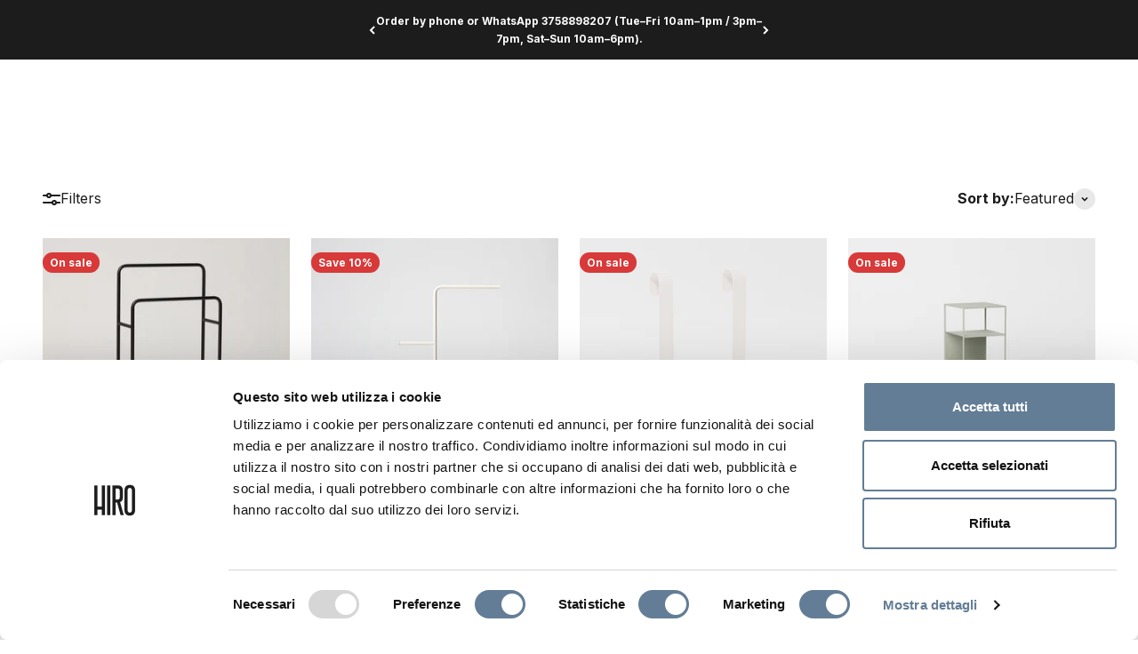

--- FILE ---
content_type: text/html; charset=utf-8
request_url: https://hiro.design/web-pixels@fcfee988w5aeb613cpc8e4bc33m6693e112/custom/web-pixel-83591508@1/sandbox/modern/en/collections/winter-sales-bagno
body_size: -294
content:
<!DOCTYPE html>
<html>
  <head>
    <meta charset="utf-8">
    <title>Web Pixels Manager Sandbox</title>
    <script src="https://hiro.design/cdn/wpm/sfcfee988w5aeb613cpc8e4bc33m6693e112m.js"></script>

    <script type="text/javascript">
  (function(shopify) {shopify.extend('WebPixel::Render', function(api) {
var analytics=api.analytics,browser=api.browser,init=api.init;

const execute = async api => {
  try {
    const config = (await import("https://shopify-gtm-suite.getelevar.com/configs/66b61d37a74074ee9099b2a6be6679f029a2f8ff/config.js")).default;
    const scriptUrl = config.script_src_web_pixel_lax_custom;

    if (scriptUrl) {
      const { handler } = await import(scriptUrl);
      await handler(api, config);
    }
  } catch (error) {
    console.error("Elevar Error:", error);
  }
};

execute({ analytics, browser, init });
});})(self.webPixelsManager.createShopifyExtend('83591508', 'custom'));

</script>

  </head>
  <body></body>
</html>


--- FILE ---
content_type: text/javascript; charset=utf-8
request_url: https://hiro.design/web-pixels@fcfee988w5aeb613cpc8e4bc33m6693e112/web-pixel-847905108@e46595b10fdc5e1674d5c89a8c843bb3/sandbox/worker.modern.js
body_size: -780
content:
importScripts('https://hiro.design/cdn/wpm/sfcfee988w5aeb613cpc8e4bc33m6693e112m.js');
globalThis.shopify = self.webPixelsManager.createShopifyExtend('847905108', 'APP');
importScripts('/web-pixels/strict/app/web-pixel-847905108@e46595b10fdc5e1674d5c89a8c843bb3.js');


--- FILE ---
content_type: text/javascript; charset=utf-8
request_url: https://hiro.design/web-pixels@fcfee988w5aeb613cpc8e4bc33m6693e112/web-pixel-51970388@ab86028887ec2044af7d02b854e52653/sandbox/worker.modern.js
body_size: -752
content:
importScripts('https://hiro.design/cdn/wpm/sfcfee988w5aeb613cpc8e4bc33m6693e112m.js');
globalThis.shopify = self.webPixelsManager.createShopifyExtend('51970388', 'APP');
importScripts('/web-pixels/strict/app/web-pixel-51970388@ab86028887ec2044af7d02b854e52653.js');


--- FILE ---
content_type: image/svg+xml
request_url: https://hiro.design/cdn/shop/files/Hiro_logo_nero_1_2.svg?v=1709637820&width=56
body_size: -7
content:
<svg xmlns="http://www.w3.org/2000/svg" fill="none" viewBox="0 0 56 39" height="39" width="56">
<g clip-path="url(#clip0_54_225)" id="Hiro_logo_nero 1">
<g id="Layer 1">
<g id="Group">
<path fill="#1C1C1C" d="M10.3265 0.638916V21.1147V27.468H4.36561V21.1147V17.2357V0.638916H0V38.2502H4.36561V31.347H10.3265V38.2502H14.6921V0.638916H10.3265Z" id="Vector"></path>
<path fill="#1C1C1C" d="M17.6191 38.2502V0.638916H21.9847V38.2517H17.6191V38.2502Z" id="Vector_2"></path>
<path fill="#1C1C1C" d="M36.0378 38.2502L31.3001 22.3415H29.2775V38.2502H24.9119V0.638916H32.0443C36.6752 0.638916 39.337 2.35675 39.337 8.49551V14.3387C39.337 18.4148 38.3791 20.7222 35.3969 21.655L40.4017 38.2517H36.0361L36.0378 38.2502ZM34.9731 8.29846C34.9731 5.54929 34.0152 4.56722 31.9926 4.56722H29.2775V18.4625H31.9926C34.0152 18.4625 34.9731 17.4804 34.9731 14.7312V8.29846Z" id="Vector_3"></path>
<path fill="#1C1C1C" d="M41.3079 7.8566C41.3079 1.91489 44.502 0 48.8142 0C53.1263 0 56 1.96415 56 7.8566V31.0323C56 37.0233 52.6991 38.8889 48.6539 38.8889C44.6088 38.8889 41.3079 36.974 41.3079 31.0323V7.8566ZM51.6344 7.51335C51.6344 4.86111 50.1976 3.7821 48.6539 3.7821C47.1103 3.7821 45.6735 4.8627 45.6735 7.51335V31.3771C45.6735 34.077 47.0569 35.1084 48.6539 35.1084C50.251 35.1084 51.6344 34.077 51.6344 31.3771V7.51335Z" id="Vector_4"></path>
</g>
</g>
</g>
<defs>
<clipPath id="clip0_54_225">
<rect fill="white" height="38.8889" width="56"></rect>
</clipPath>
</defs>
</svg>


--- FILE ---
content_type: text/javascript; charset=utf-8
request_url: https://hiro.design/en/cart/update.js
body_size: 183
content:
{"token":"hWN7tcvRb24QHoEa2tAUQan4?key=c6d5fe85155de9cc65ea2c91b722a092","note":null,"attributes":{"_source":"Rebuy","_attribution":"Smart Cart"},"original_total_price":0,"total_price":0,"total_discount":0,"total_weight":0.0,"item_count":0,"items":[],"requires_shipping":false,"currency":"EUR","items_subtotal_price":0,"cart_level_discount_applications":[],"discount_codes":[],"items_changelog":{"added":[]}}

--- FILE ---
content_type: text/javascript; charset=utf-8
request_url: https://hiro.design/web-pixels@fcfee988w5aeb613cpc8e4bc33m6693e112/web-pixel-2994962816@524f6c1ee37bacdca7657a665bdca589/sandbox/worker.modern.js
body_size: -613
content:
importScripts('https://hiro.design/cdn/wpm/sfcfee988w5aeb613cpc8e4bc33m6693e112m.js');
globalThis.shopify = self.webPixelsManager.createShopifyExtend('2994962816', 'APP');
importScripts('/web-pixels/strict/app/web-pixel-2994962816@524f6c1ee37bacdca7657a665bdca589.js');
